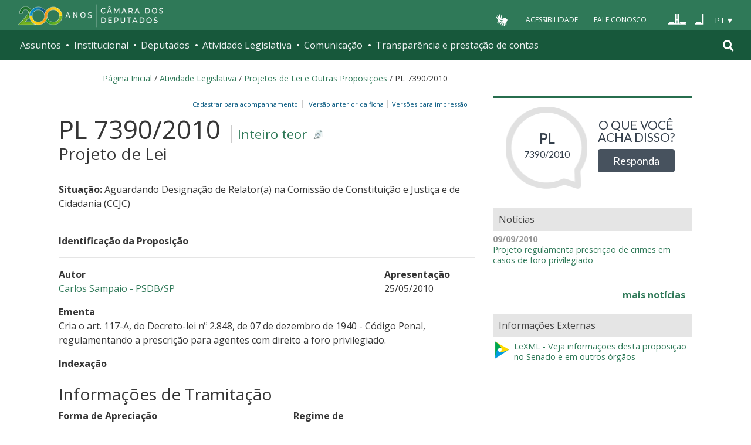

--- FILE ---
content_type: text/html;charset=utf-8
request_url: https://www.camara.leg.br/proposicoesWeb/fichadetramitacao?idProposicao=478544
body_size: 14874
content:

<!DOCTYPE html PUBLIC "-//W3C//DTD XHTML 1.0 Transitional//EN" "http://www.w3.org/TR/xhtml1/DTD/xhtml1-transitional.dtd">
<html xmlns="http://www.w3.org/1999/xhtml" lang="pt-br" xml:lang="pt-br">
<head>
    <meta http-equiv="Permissions-Policy" content="ch-ua=(), ch-ua-platform=(), ch-ua-mobile=()">
	<!-- head Portal -->
	
  <meta http-equiv="Content-Type" content="text/html charset=utf-8" />
  <meta http-equiv="X-UA-Compatible" content="IE=edge" />
  <meta name="apple-itunes-app" content="app-id=1049343067" />
  <meta name="google-play-app" content="app-id=br.leg.camara.infolegmovel" />
  <script>
    (function () {
      let initialized = false;
      let loading = false;
    
      function ensureBody(callback) {
        if (document.body) {
          callback();
        } else {
          setTimeout(() => ensureBody(callback), 50);
        }
      }
    
      function loadScript() {
        if (loading || window.VLibras) return;
        loading = true;
    
        ensureBody(() => {
          const s = document.createElement('script');
          s.src = 'https://vlibras.gov.br/app/vlibras-plugin.js';
          s.onload = initVLibras;
          document.body.appendChild(s);
        });
      }
    
      function initVLibras() {
        if (initialized || !window.VLibras) return;
    
        ensureBody(() => {
          if (!document.querySelector('[vw]')) {
            const container = document.createElement('div');
            container.innerHTML = `
              <div vw class="enabled">
                <div vw-access-button class="active"></div>
                <div vw-plugin-wrapper>
                  <div class="vw-plugin-top-wrapper"></div>
                </div>
              </div>
            `;
            document.body.appendChild(container);
          }
    
          new window.VLibras.Widget("https://vlibras.gov.br/app","https://vlibras.gov.br/config/camara.json"),$("body").append('<aside><div vw class="enabled"><div vw-access-button class="active"></div><div vw-plugin-wrapper><div class="vw-plugin-top-wrapper"></div></div></div></aside>');
          initialized = true;
    
          injectCSS();
          if (!window.location.pathname.includes('/comissoes')) {
            bindButton();
          }
        });
      }
    
      function injectCSS() {
        if (document.getElementById('vlibras-style')) return;
        const style = document.createElement('style');
        style.id = 'vlibras-style';
        style.innerHTML = `
          [vw-access-button] { display: none !important; }
          div[vw] { z-index: 999999 !important; }
        `;
        document.head.appendChild(style);
      }
    
      function bindButton() {
        const btn = document.getElementById('meu-botao-vlibras');
        if (!btn) {
          setTimeout(bindButton, 300);
          return;
        }
    
        btn.onclick = function (e) {
          e.preventDefault();
          const original = document.querySelector('[vw-access-button]');
          if (original) original.click();
        };
      }
    
      // OBSERVA MUTA&#199;&#213;ES DO DOM (ESSENCIAL NO PLONE)
      const observer = new MutationObserver(() => {
        if (!document.querySelector('[vw]') && !initialized) {
          loadScript();
        }
      });
    
      observer.observe(document.documentElement, {
        childList: true,
        subtree: true
      });
    
      window.addEventListener('load', loadScript);
    })();
    </script>
    
    
    
  <title>Portal da Câmara dos Deputados</title>
<style type="text/css">@import url(https://www.camara.leg.br/portal_css/camara_leg_viradadigital/member-cachekey-46bb2e0fc9968a457e63f356c0ff3900.css);</style><style type="text/css">@import url(https://www.camara.leg.br/portal_css/camara_leg_viradadigital/portlets-cachekey-8a45f49b338591ae0c9c8a91f261dc78.css);</style><style type="text/css" media="screen">@import url(https://www.camara.leg.br/portal_css/camara_leg_viradadigital/deprecated-cachekey-32595b622b36f2eee9478f07796d4f67.css);</style><style type="text/css" media="screen">@import url(https://www.camara.leg.br/portal_css/camara_leg_viradadigital/resourceplone.app.discussion.stylesheetsdiscussion-cachekey-5b23f388acd88bdb65020b51a5a278fb.css);</style><style type="text/css">@import url(https://www.camara.leg.br/portal_css/camara_leg_viradadigital/elements-cachekey-57e40a70bd8192a6f63782abff5c2748.css);</style><style type="text/css" media="all">@import url(https://www.camara.leg.br/portal_css/camara_leg_viradadigital/ploneCustom-cachekey-7fb44e17264e070fccf4e31d9f2ada1c.css);</style><link rel="stylesheet" type="text/css" href="https://www.camara.leg.br/portal_css/camara_leg_viradadigital/themecamara.leg.viradadigitalcsslibsbootstrap-datetimepicker.min-cachekey-ab2d257c1b49d2d194633e2ecb4564a2.css" /><link rel="stylesheet" type="text/css" href="https://www.camara.leg.br/tema/global/camara-custom.css" /><link rel="stylesheet" type="text/css" href="https://www.camara.leg.br/portal_css/camara_leg_viradadigital/++theme++camara.leg.viradadigital/css/all.min.css" /><link rel="apple-touch-icon" sizes="180x180" href="https://www.camara.leg.br/tema/apple-touch-icon.png" /><link rel="icon" type="image/png" sizes="32x32" href="https://www.camara.leg.br/tema/favicon-32x32.png" /><link rel="icon" type="image/png" sizes="16x16" href="https://www.camara.leg.br/tema/favicon-16x16.png" /><link rel="manifest" href="https://www.camara.leg.br/tema/site.webmanifest" /><link rel="mask-icon" href="https://www.camara.leg.br/tema/safari-pinned-tab.svg" color="#009e49" /><link rel="search" href="http://www2.camara.leg.br/busca-geral" title="Buscar neste site" /><script type="text/javascript" src="https://www.camara.leg.br/portal_javascripts/camara_leg_viradadigital/resourceplone.app.jquery-cachekey-bfd2f35142832a351a417f22cd0e41e6.js"></script><script type="text/javascript" src="https://www.camara.leg.br/portal_javascripts/camara_leg_viradadigital/styleswitcher-cachekey-6ceb62d443f3977fdad129bbbcda71eb.js"></script><script type="text/javascript" src="https://www.camara.leg.br/portal_javascripts/camara_leg_viradadigital/impressaoIframes-cachekey-917182b00c039fe063729ccdcdbd73e1.js"></script><script type="text/javascript" src="https://www.camara.leg.br/portal_javascripts/camara_leg_viradadigital/GoogleAnalyticsTracker.js"></script><script type="text/javascript" src="https://www.camara.leg.br/portal_javascripts/camara_leg_viradadigital/kss-bbb-cachekey-63c86ab7ac46f41c36a37def2b20fecf.js"></script><script type="text/javascript" src="https://www.camara.leg.br/portal_javascripts/camara_leg_viradadigital/inline_validation-cachekey-04e5a71e0bc7b7ade37fdf670e785f3f.js"></script><script type="text/javascript" src="https://www.camara.leg.br/portal_javascripts/camara_leg_viradadigital/themecamara.leg.viradadigitaljsbootstrap.min-cachekey-f4f1eaed6a353c0b872f9e4c5b7f8c59.js"></script><script type="text/javascript" src="https://www.camara.leg.br/portal_javascripts/camara_leg_viradadigital/themecamara.leg.viradadigitaljslibsmoment.min-cachekey-5d97f1b97a50d5400c0fdf59183498e6.js"></script><script type="text/javascript" src="https://www.camara.leg.br/portal_javascripts/camara_leg_viradadigital/themecamara.leg.viradadigitaljslibsmoment-pt-br-cachekey-33aeb0d421eca0ef068a18fd147afaf8.js"></script><script type="text/javascript" src="https://www.camara.leg.br/portal_javascripts/camara_leg_viradadigital/themecamara.leg.viradadigitaljslibsbootstrap-datetimepicker.min-cachekey-1b52d6a10f4ff94714d772f860ed59a8.js"></script><script type="text/javascript" src="https://www.camara.leg.br/portal_javascripts/camara_leg_viradadigital/themecamara.leg.viradadigitaljslibsjquery.maskedinput.min-cachekey-a79dfc5ae894b8e8c5ec5b4d2c7e8a76.js"></script><script type="text/javascript" src="https://www.camara.leg.br/portal_javascripts/camara_leg_viradadigital/themecamara.leg.viradadigitaljsacoes-tema-cachekey-852dffca6d9bf37fa29ff0ba9f4fc00e.js"></script><script type="text/javascript" src="https://www.camara.leg.br/portal_javascripts/camara_leg_viradadigital/themecamara.leg.viradadigitaljscorrecoes-bootstrap-tema-cachekey-cc90cf2e28f2d11572d731e3e34beae8.js"></script><script type="text/javascript" src="https://www.camara.leg.br/portal_javascripts/camara_leg_viradadigital/themecamara.leg.viradadigitalviradadigitalvendorjquery.mmenu.all-cachekey-387dbc95d9fb34c1d815a6dfcd9874b2.js"></script><script type="text/javascript" src="https://www.camara.leg.br/portal_javascripts/camara_leg_viradadigital/themecamara.leg.viradadigitalviradadigitaljsvd_correcoes-cachekey-8effdc32317b4c1547a2342ac5594dc7.js"></script><script type="text/javascript" src="https://www.camara.leg.br/portal_javascripts/camara_leg_viradadigital/themecamara.leg.viradadigitalviradadigitaljsmmenu-correcoes-cachekey-5a0ddede0b9325f0965b2183f5605c69.js"></script><script type="text/javascript" src="https://www.camara.leg.br/portal_javascripts/camara_leg_viradadigital/themecamara.leg.viradadigitalviradadigitaljsselecao-idioma-cachekey-7e802df5768de690cb8dde6c3b760e82.js"></script><meta content="Portal da Câmara dos Deputados" name="description" /><meta name="msapplication-TileColor" content="#00a300" /><meta name="msapplication-TileImage" content="https://www.camara.leg.br/tema/mstile-144x144.png" /><meta name="theme-color" content="#009e49" /><meta name="viewport" content="width=device-width, initial-scale=1, shrink-to-fit=no" /><link rel="canonical" href="" /><script type="text/javascript">
          $("link[rel='canonical']").attr("href", window.location.href);
        </script>
	<!-- fim do head Portal -->    

<link rel="stylesheet" type="text/css" href="css/impressaoFichaDeTramitacao.css" media="print" />
<link rel="stylesheet" type="text/css" href="css/pesquisaProposicoes.css" />
<script type="text/javascript" src="js/jquery.simpletip-1.3.1.pack.js"></script>
<script type="text/javascript" src="js/layoutFichaDeTramitacao.js"></script>
<link rel="stylesheet" type="text/css" href="css/customizacaoTooltip.css" />
<script type="text/javascript" src="js/customizacaoTooltip.js"></script>
<link rel="stylesheet" type="text/css" href="css/linkFichaVirada.css" />
<link rel="stylesheet" type="text/css" href="css/layoutFichaDeTramitacao20210326.1.css" />
</head>
<body>
	<div id="portal-top" class="diazo_layouts_topo">

		<div><header class="l-cabecalho-portal" role="banner" id="portal-header">
      <ul aria-label="Acesso direto" class="acesso-direto">
        <!-- Links para saltar diretamente para &#225;reas importantes da p&#225;gina accesskey 2 = conte&#250;do e 3 = navega&#231;&#227;o -->
        <li>
          <a class="acesso-direto__link" href="#main-content" accesskey="2">Ir ao conteúdo</a>
        </li>
        <li>
          <a class="acesso-direto__link" href="#main-nav" accesskey="3">Ir à navegação principal</a>
        </li>
      </ul>

      <!--[if lte IE 9]>
        <p class="browserupgrade">Voc&#234; est&#225; usando um navegador <strong>defasado</strong>. Por favor, <a href="https://browsehappy.com/">atualize seu navegador</a> para melhorar sua experi&#234;ncia e sua seguran&#231;a.</p>
        <![endif]-->

        <div class="nav-top">
            <div class="container nav-top--container">
              <a href="https://www2.camara.leg.br" class="logo-camara" accesskey="1"><span class="sr-only">Página inicial</span></a>
              
              <div class="nav-top__palacio">
        
              </div>
            
              <div class="nav-top__menu-superior">
                <ul aria-label="Ferramentas de apoio" class="links-apoio">
                  <li class="links-apoio__item links-apoio__item--vlibras">
                    <a id="meu-botao-vlibras" href="javascript:void(0);">
                        <span>
                            <img src="https://www.camara.leg.br/tema/assets/images/ico-vlibras-branco.png" alt="Ativar VLibras" width="28px" height="30px" />
                        </span>
                    </a>
                  </li>
                  <li class="links-apoio__item links-apoio__item--acessibilidade"><a href="https://www2.camara.leg.br/acessibilidade/recursos-de-acessibilidade" accesskey="0">Acessibilidade</a></li>
                  <li class="links-apoio__item links-apoio__item--faleconosco"><a href="https://www.camara.leg.br/fale-conosco" accesskey="9">Fale Conosco</a></li>
                </ul>
          
                <ul class="orgaos-parceiros" aria-label="Órgãos parceiros">
                  <li class="orgaos-parceiros__item orgaos-parceiros__item--congresso"><a href="http://www.congressonacional.leg.br"><span>Congresso</span></a></li>
                  <li class="orgaos-parceiros__item orgaos-parceiros__item--senado"><a href="http://www.senado.leg.br"><span>Senado</span></a></li>
                </ul>
          
                <div class="lista-idiomas">
                  <button class="botao-idioma-topo" data-toggle="dropdown" aria-haspopup="true" aria-expanded="false" data-offset="4,0">
                      <span class="botao-idioma-topo__sigla">PT</span>
                  </button>
              
                  <ul class="dropdown-menu dropdown-menu-right l-lista-idiomas" aria-label="Idioma">
                      <li class="l-lista-idiomas__item">
                          <a href="https://www2.camara.leg.br/english" class="idioma-topo">
                              <span class="idioma-topo__bandeira idioma-topo__bandeira--ingles" aria-hidden="true"></span>
                              <span class="idioma-topo__nome">English</span>
                              <span class="idioma-topo__sigla">EN</span>
                          </a>
                      </li>
                      <li class="l-lista-idiomas__item">
                          <a href="https://www2.camara.leg.br/espanol" class="idioma-topo">
                              <span class="idioma-topo__bandeira idioma-topo__bandeira--espanhol" aria-hidden="true"></span>
                              <span class="idioma-topo__nome">Español</span>
                              <span class="idioma-topo__sigla">ES</span>            
                          </a>
                      </li>
                  </ul>
                </div>
              </div>
            </div>
          </div>
      
      <div id="home-camara-menu">
    <nav class="menu-global navbar navbar-expand-lg" role="navigation" aria-label="Navegação principal" id="menuglobal">
      <div class="container menu-global--container">
      

        <a href="https://www.camara.leg.br" class="logo-camara" accesskey="1">
          <span class="sr-only">Página inicial</span>
        </a>

      
        
        <!-- icone menu -->
        <button class="menu-global--btnmenu navbar-toggler" type="button" data-toggle="collapse" data-target="#navbarportal" aria-controls="navbarportal" aria-expanded="false" aria-label="Toggle navigation">
          <span class="menu-global--icon"></span>
        </button>

        <!-- icone busca -->
        <button class="menu-global--btnsearch" type="button" data-toggle="collapse" data-target="#buscaportal" aria-controls="buscaportal" aria-expanded="false" aria-label="Toggle navigation">
          <span class="fa fa-search"></span>
        </button>

        <div class="navbar-collapse hidden-sm hidden-md hidden-xs" id="navbarportal">
          <ul title="Navegação Principal" id="main-nav" class="navbar-nav">
            
              
                <li class="nav-item dropdown">
                  <a href="#" data-toggle="dropdown" aria-haspopup="true" aria-expanded="false" class="menu-global__item-temas nav-link dropdown-toggle" id="temas">Assuntos</a>

                  
                    <ul class="dropdown-menu" aria-labelledby="temas">
                      <li class="dropdown-item">
                        <a href="https://www.camara.leg.br/assuntos/agropecuaria">Agropecuária</a>
                      </li>
                      <li class="dropdown-item">
                        <a href="https://www.camara.leg.br/assuntos/cidades-e-transportes">Cidades e transportes</a>
                      </li>
                      <li class="dropdown-item">
                        <a href="https://www.camara.leg.br/assuntos/ciencia-tecnologia-e-comunicacoes">Ciência, tecnologia e comunicações</a>
                      </li>
                      <li class="dropdown-item">
                        <a href="https://www.camara.leg.br/assuntos/consumidor">Consumidor</a>
                      </li>
                      <li class="dropdown-item">
                        <a href="https://www.camara.leg.br/assuntos/direitos-humanos">Direitos humanos</a>
                      </li>
                      <li class="dropdown-item">
                        <a href="https://www.camara.leg.br/assuntos/economia">Economia</a>
                      </li>
                      <li class="dropdown-item">
                        <a href="https://www.camara.leg.br/assuntos/educacao-cultura-e-esportes">Educação, cultura e esportes</a>
                      </li>
                      <li class="dropdown-item">
                        <a href="https://www.camara.leg.br/assuntos/meio-ambiente-e-energia">Meio ambiente e energia</a>
                      </li>
                      <li class="dropdown-item">
                        <a href="https://www.camara.leg.br/assuntos/politica-e-administracao-publica">Política e administração pública</a>
                      </li>
                      <li class="dropdown-item">
                        <a href="https://www.camara.leg.br/assuntos/relacoes-exteriores">Relações exteriores</a>
                      </li>
                      <li class="dropdown-item">
                        <a href="https://www.camara.leg.br/assuntos/saude">Saúde</a>
                      </li>
                      <li class="dropdown-item">
                        <a href="https://www.camara.leg.br/assuntos/seguranca">Segurança</a>
                      </li>
                      <li class="dropdown-item">
                        <a href="https://www.camara.leg.br/assuntos/trabalho-previdencia-e-assistencia">Trabalho, previdência e assistência</a>
                      </li>
                    </ul>
                  
                </li>
              
            
            
              
                <li class="nav-item dropdown">
                  <a href="#" data-toggle="dropdown" aria-haspopup="true" aria-expanded="false" class="menu-global__item-institucional nav-link dropdown-toggle" id="institucional">Institucional</a>

                  
                    <ul class="dropdown-menu" aria-labelledby="institucional">
                      <li class="dropdown-item">
                        <a href="https://www.camara.leg.br/agenda">Agenda</a>
                      </li>
                      <li class="dropdown-item">
                        <a href="https://www2.camara.leg.br/transparencia/servicos-ao-cidadao">Serviços</a>
                      </li>
                      <li class="dropdown-item">
                        <a href="https://www2.camara.leg.br/a-camara/estruturaadm/mesa/presidencia">Presidência</a>
                      </li>
                      <li class="dropdown-item">
                        <a href="https://www.camara.leg.br/biblioteca-e-publicacoes/">Biblioteca e publicações</a>
                      </li>
                      <li class="dropdown-item">
                        <a href="https://www.camara.leg.br/escola-da-camara/">Escola da Câmara</a>
                      </li>
                      <li class="dropdown-item">
                        <a href="https://www.camara.leg.br/papel-e-estrutura/">Papel e estrutura</a>
                      </li>
                      <li class="dropdown-item">
                        <a href="https://www.camara.leg.br/historia-e-arquivo/">História e arquivo</a>
                      </li>
                      <li class="dropdown-item">
                        <a href="https://www2.camara.leg.br/a-camara/visiteacamara">Visite</a>
                      </li>
                    </ul>
                  
                </li>
              
            
            
              
                <li class="nav-item dropdown">
                  <a href="#" data-toggle="dropdown" aria-haspopup="true" aria-expanded="false" class="menu-global__item-deputados nav-link dropdown-toggle" id="deputados">Deputados</a>

                  
                    <ul class="dropdown-menu" aria-labelledby="deputados">
                      <li class="dropdown-item">
                        <a href="https://www.camara.leg.br/deputados/quem-sao">Quem são</a>
                      </li>
                      <li class="dropdown-item">
                        <a href="https://www.camara.leg.br/deputados/liderancas-e-bancadas-partidarias">Lideranças e bancadas</a>
                      </li>
                      <li class="dropdown-item">
                        <a href="https://www2.camara.leg.br/deputados/frentes-e-grupos-parlamentares">Frentes e grupos parlamentares</a>
                      </li>
                    </ul>
                  
                </li>
              
            
            
              
                <li class="nav-item dropdown">
                  <a href="#" data-toggle="dropdown" aria-haspopup="true" aria-expanded="false" class="menu-global__item-atvlegislativa nav-link dropdown-toggle" id="atvlegislativa">Atividade Legislativa</a>

                  
                    <ul class="dropdown-menu" aria-labelledby="atvlegislativa">
                      <li class="dropdown-item">
                        <a href="https://www.camara.leg.br/busca-portal/proposicoes/pesquisa-simplificada">Propostas legislativas</a>
                      </li>
                      <li class="dropdown-item">
                        <a href="https://www.camara.leg.br/plenario">Plenário</a>
                      </li>
                      <li class="dropdown-item">
                        <a href="https://www.camara.leg.br/comissoes">Comissões</a>
                      </li>
                      <li class="dropdown-item">
                        <a href="https://www.camara.leg.br/sessoesereunioes">Sessões e reuniões</a>
                      </li>
                      <li class="dropdown-item">
                        <a href="https://www2.camara.leg.br/atividade-legislativa/estudos-e-notas-tecnicas">Estudos legislativos</a>
                      </li>
                      <li class="dropdown-item">
                        <a href="https://www2.camara.leg.br/atividade-legislativa/orcamento-da-uniao">Orçamento da União</a>
                      </li>
                      <li class="dropdown-item">
                        <a href="https://www.camara.leg.br/legislacao">Legislação</a>
                      </li>
                      <li class="dropdown-item">
                        <a href="https://www.camara.leg.br/entenda-o-processo-legislativo/">Entenda o processo legislativo</a>
                      </li>
                      <li class="dropdown-item">
                        <a href="https://www2.camara.leg.br/atividade-legislativa/participe">Participe</a>
                      </li>
                    </ul>
                  
                </li>
              
            
            
              
                <li class="nav-item dropdown">
                  <a href="#" data-toggle="dropdown" aria-haspopup="true" aria-expanded="false" class="menu-global__item-comunicacao nav-link dropdown-toggle" id="comunicacao">Comunicação</a>

                  
                    <ul class="dropdown-menu" aria-labelledby="comunicacao">
                      <li class="dropdown-item">
                        <a href="https://www.camara.leg.br/noticias">Agência Câmara de Notícias</a>
                      </li>
                      <li class="dropdown-item">
                        <a href="https://www.camara.leg.br/radio">Rádio Câmara</a>
                      </li>
                      <li class="dropdown-item">
                        <a href="https://www.camara.leg.br/tv">TV Câmara</a>
                      </li>
                      <li class="dropdown-item">
                        <a href="https://www.camara.leg.br/banco-imagens">Banco de Imagens</a>
                      </li>
                      <li class="dropdown-item">
                        <a href="https://www.camara.leg.br/assessoria-de-imprensa">Assessoria de Imprensa</a>
                      </li>
                      <li class="dropdown-item">
                        <a href="https://www.camara.leg.br/comprove">Comprove uma notícia</a>
                      </li>
                    </ul>
                  
                </li>
              
            
            
              
                <li class="nav-item dropdown">
                  <a href="#" data-toggle="dropdown" aria-haspopup="true" aria-expanded="false" class="menu-global__item-transprestcontas nav-link dropdown-toggle" id="transprestcontas">Transparência e prestação de contas</a>

                  
                    <ul class="dropdown-menu" aria-labelledby="transprestcontas">
                      <li class="dropdown-item">
                        <a href="https://www.camara.leg.br/transparencia/">Transparência</a>
                      </li>
                      <li class="dropdown-item">
                        <a href="https://www2.camara.leg.br/transparencia/prestacao-de-contas">Prestação de contas</a>
                      </li>
                      <li class="dropdown-item">
                        <a href="https://dadosabertos.camara.leg.br/">Dados abertos</a>
                      </li>
                    </ul>
                  
                </li>
              
            
          </ul>
          <div class="outras-opcoes-menu-usuario hidden-md hidden-lg">
            <ul aria-label="Ferramentas de apoio" class="links-apoio links-apoio--menu-mobile">
              <li class="links-apoio__item links-apoio__item--acessibilidade">
                <a href="https://www2.camara.leg.br/acessibilidade/recursos-de-acessibilidade" accesskey="0">Acessibilidade</a>
              </li>
              <li class="links-apoio__item links-apoio__item--faleconosco">
                <a href="https://www.camara.leg.br/fale-conosco" accesskey="9">Fale Conosco</a>
              </li>
            </ul>
          </div>
          <div class="lista-idiomas hidden-md hidden-lg">
            <button id="botao-idioma-topo" class="botao-idioma-topo" data-toggle="dropdown" aria-haspopup="true" aria-expanded="false" data-offset="4,0">
                <span class="botao-idioma-topo__sigla">PT</span>
            </button>
        
            <ul class="dropdown-menu-right l-lista-idiomas " aria-label="Idioma">
                <li class="l-lista-idiomas__item">
                    <a href="https://www2.camara.leg.br/english" class="idioma-topo">
                        <span class="idioma-topo__bandeira idioma-topo__bandeira--ingles" aria-hidden="true"></span>
                        <span class="idioma-topo__nome">English</span>
                        <span class="idioma-topo__sigla">EN</span>
                    </a>
                </li>
                <li class="l-lista-idiomas__item">
                    <a href="https://www2.camara.leg.br/espanol" class="idioma-topo">
                        <span class="idioma-topo__bandeira idioma-topo__bandeira--espanhol" aria-hidden="true"></span>
                        <span class="idioma-topo__nome">Español</span>
                        <span class="idioma-topo__sigla">ES</span>            
                    </a>
                </li>
            </ul>
        </div>
        </div>


        <div class="collapse box-search" id="buscaportal">
          <form role="search" accesskey="4" class="box-search__busca form-inline" action="https://www.camara.leg.br/busca-geral">
            <label for="termo" class="sr-only box-search__label">Pesquise no Portal da Câmara</label>
            <input class="form-control box-search__campo" type="search" name="termo" id="termo" placeholder="Buscar" aria-label="Search" />
          </form>
        </div>
      </div>
    </nav>
  </div>
    </header></div>
		
				
		<div class="container breadcrumbs-marcacao">
			<div id="portal-breadcrumbs">
			
		<div id="portal-breadcrumbs">
			<span id="breadcrumbs-home">
				<a href="http://www2.camara.leg.br">P&aacute;gina Inicial</a>
				<span class="breadcrumbSeparator"> / </span>
			</span>
			
			<span dir="ltr">
				<a href="http://www2.camara.leg.br/atividade-legislativa">Atividade Legislativa</a> 
				<span class="breadcrumbSeparator"> / </span>
				
			</span><span dir="ltr">
				<a href="https://www.camara.leg.br/busca-portal/proposicoes/pesquisa-simplificada">Projetos de Lei e Outras Proposições</a> 
				<span class="breadcrumbSeparator"> / </span>
				
			</span><span dir="ltr">
				 
				
				<span>PL 7390/2010</span>
			</span>
		</div>
	
			
			</div>  
            <div class="row">
                <div id="menu-secoes-internas" class="col-md-12 menu-secoes-internas">
                    <div id="portal-mainsection">
                        <h2 id="areaTituloMenu"><a href="fichadetramitacao?idProposicao=478544">PL 7390/2010</a></h2>
                    </div>
                </div>
            </div>
        </div>
	</div>
	<div id="marcacao-conteudo-portal" class="conteudo-portal container nopadding-right nopadding-left">
		<div class="coluna-centro col-md-12">
			<div id="content">
				

        
				<!-- InstanceBeginEditable name="Document Content" -->
				<!-- INICIO CORPO -->

				<div id="portal-column-content" class="col-md-8">
					<div id="portal-content-wrapper">
						<div id="region-content" class="documentContent">
							<a name="documentContent"></a>

							<div id="content">
								

									
									

										<div class="rightPositioned naoVisivelNaImpressao tiposDeImpressao dropDownTrigger">
											<a class="itemPai rightIconified iconSetinha">&nbsp;&nbsp;Vers&otilde;es
												para impress&atilde;o</a>
											<ul class="dropDown visualNoMarker">
												<li><a title="Impress&atilde;o reduzida" href="prop_imp;jsessionid=node01r4h9hqpt2xk85apj2cm0ctzq5066103.node0?idProposicao=478544&amp;ord=1&amp;tp=reduzida">Impress&atilde;o
														reduzida</a></li>
												<li><a title="Impress&atilde;o completa" href="prop_imp;jsessionid=node01r4h9hqpt2xk85apj2cm0ctzq5066103.node0?idProposicao=478544&amp;ord=1&amp;tp=completa">Impress&atilde;o
														completa</a></li>
												<li><a title="Impress&atilde;o personalizada" href="prop_visual_impress;jsessionid=node01r4h9hqpt2xk85apj2cm0ctzq5066103.node0?idProposicao=478544&amp;ord=1">Impress&atilde;o
														personalizada</a></li>

											</ul>
										</div>
										<div>
											<span id="subSecaoNomeFuncoesImpressao">
												<span id="barraFuncoesTopo" class="rightPositioned naoVisivelNaImpressao">
													<a class="comBordaLateralDireita" href="http://www2.camara.leg.br/transparencia/sispush/inscricaoServicoSispush?idServico=3&texParametroInscricao=478544&desParametroInscricao=PL 7390/2010">Cadastrar para
														acompanhamento&nbsp;&nbsp;</a>
													<a class="comBordaLateralDireita" href="/sileg/Prop_Detalhe.asp?id=478544&amp;st=1">
														&nbsp;&nbsp;Vers&atilde;o anterior da ficha&nbsp;&nbsp;</a>
												</span>
											</span>
										</div>
									
									<div class="clearedBox"></div>
									<h3 class="inteiroTeor">
										<span class="nomeProposicao">PL 7390/2010</span> <span class="naoVisivelNaImpressao"><a href="https://www.camara.leg.br/proposicoesWeb/prop_mostrarintegra?codteor=773008&filename=PL 7390/2010" onclick="" onkeypress="" title="Clique para obter o inteiro teor ou a &iacute;ntegra" class="rightIconified iconDetalhe linkDownloadTeor">
												Inteiro teor
											</a></span> <br /> <span class="tipoProposicao">Projeto de Lei</span>
									</h3>

									<br />
									<div id="subSecaoSituacaoOrigemAcessoria">
										<p>
											<strong>Situa&ccedil;&atilde;o: </strong>
											<span>Aguardando Designação de Relator(a) na Comissão de Constituição e Justiça e de Cidadania (CCJC)</span>
										</p>
										
										
									</div>

									<br />

									<strong> <span>Identifica&ccedil;&atilde;o da
											Proposi&ccedil;&atilde;o</span> 
										<hr>
										</hr>
									</strong>

									<div id="identificacaoProposicao">
										<div>
											<div class="row">
												<div class="col-md-9">
													<p id="colunaPrimeiroAutor">
														<strong>Autor</strong><br />
														
															<a href="/deputados/74262">
																Carlos Sampaio - PSDB/SP
															</a>
															
														
														
													</p>
												</div>

												<div class="col-md-3">
													<p>
														<strong>Apresenta&ccedil;&atilde;o</strong><br />
														25/05/2010
													</p>
												</div>
											</div>
										</div>


										<p>
											<strong>Ementa</strong><br /> <span class="textoJustificado">Cria o art. 117-A, do Decreto-lei nº 2.848, de 07 de dezembro de 1940 - Código Penal, regulamentando a prescrição para agentes com direito a foro privilegiado.</span>
										</p>
										

										

										<div class="naoVisivelNaImpressao">
											<a id="linkIndexacao" class="iconSecaoFechada"><span><strong>Indexa&ccedil;&atilde;o</strong></span></a>
											<br />

											<div class="textoJustificado" id="textoIndexacao" style="display: none;">Alteração, Código Penal, critérios, suspensão, prazo prescricional, processo penal, agente público, perda, foro privilegiado.</div>
										</div>

									</div>
									<br />

									<h3 class="headSessao-1">
										<a class="iconSecaoAberta"><span>Informa&ccedil;&otilde;es
												de Tramita&ccedil;&atilde;o</span></a>
									</h3>

									<div id="informacoesDeTramitacao">
										<div class="row">
											<div>
												<div class="col-md-8">
													<p>
														<strong>Forma de Aprecia&ccedil;&atilde;o</strong><br />
														Proposição Sujeita à Apreciação do Plenário
													</p>
												</div>

												<div class="col-md-4">
													<p>
														<strong>Regime de Tramita&ccedil;&atilde;o</strong><br />
														Ordinário (Art. 151, III, RICD)
													</p>
												</div>
											</div>
										</div>

										<br />

										

											<p>
												<strong>Despacho atual:</strong>
											</p>

											<table border="0" width="100%"
												summary="&Uacute;ltimo despacho da proposi&ccedil;&atilde;o"
												class="table table-bordered table-striped">
												<tbody>
													<tr>
														<th width="10%" scope="col">Data</th>
														<th width="90%" scope="col">Despacho</th>
													</tr>
												</tbody>
												<tbody class="coresAlternadas">

													<tr class="even">
														<td>09/06/2010</td>
														<td class="textoJustificado"><span>À Comissão de <br/>Constituição e Justiça e de Cidadania (Mérito e Art. 54, RICD)<br/>Proposição Sujeita à Apreciação do Plenário<br/>Regime de Tramitação: Ordinária</span> <a href="https://www.camara.leg.br/proposicoesWeb/prop_mostrarintegra?codteor=777703&filename=Ultimo Despacho - PL 7390/2010" onclick="" onkeypress="" title="Clique para obter a &iacute;ntegra do &uacute;ltimo despacho" class="rightIconified iconDetalhe linkDownloadTeor">Inteiro
																teor</a></td>
													</tr>
												</tbody>
											</table>
											


										

										
									</div>

									

									

										<h3 class="headSessao-1">
											<a id="lnkSecaoApensados" class="iconSecaoAberta"
												name="lnkSecaoApensados"><span>Apensados</span></a>
										</h3>

										<div id="apensados">

											<p>
												<strong>Apensados  ao 
													PL 7390/2010
													( 2
													)
												</strong>
											</p>
											
												<div id="divResumoApensados">
													<ul class="ulResumoApensados" id="id1">

														<li style="display: inline;" class="">
															 <a class="lnkApensado mostrarToolTip resumoApensadoNegrito" href="?idProposicao=2196816"><span
																	style="white-space: nowrap;"><span class="">PL 2044/2019</span>
																	<span class="resumoApensadoNegrito">(1)</span></span></a>

															<div class="tooltip" style="display: none;">
																<div>
																	<p>
																		<strong>PL 2044/2019</strong>
																	</p>

																	<p>
																		<strong>Autor:</strong>&nbsp;
																		Renata Abreu
																	</p>
																	<p>
																		<strong>Ementa:</strong>&nbsp;
																		Estabelece prazo prescricional em dobro para réus de ação penal que detenham foro especial por prerrogativa de cargo ou função. 
																	</p>
																	
																		<p>
																			<strong>Explica&ccedil;&atilde;o da
																				Ementa:</strong>&nbsp;
																			Altera o Decreto-lei nº 2.848 de 1940.
																		</p>
																	
																</div>
															</div>

														</li><li style="display: inline;" class="">
															
																<span class="resumoApensadoNegrito">,</span>&nbsp;
															 <a class="lnkApensado mostrarToolTip resumoApensadoNormal" href="?idProposicao=2353626"><span
																	style="white-space: nowrap;"><span class="">PL 1438/2023</span>
																	</span></a>

															<div class="tooltip" style="display: none;">
																<div>
																	<p>
																		<strong>PL 1438/2023</strong>
																	</p>

																	<p>
																		<strong>Autor:</strong>&nbsp;
																		Kim Kataguiri
																	</p>
																	<p>
																		<strong>Ementa:</strong>&nbsp;
																		Esta Lei estabelece a suspensão do prazo prescricional em relação às infrações penais comuns cometidas pelo Presidente da República que não guardem qualquer conexão com o exercício do cargo.
																	</p>
																	
																</div>
															</div>

														</li>
														

														
													</ul>
												</div>
											
										</div>
										<br />
									

									<div>
										<a class="" id="lnkArvoreDeApensados" href="prop_arvore_tramitacoes;jsessionid=node01r4h9hqpt2xk85apj2cm0ctzq5066103.node0?idProposicao=478544">&Aacute;rvore
											de apensados e outros documentos da mat&eacute;ria</a>
									</div>

									
										<h3 id="secaoDocumentosEAnexosReferenciados" class="headSessao-1">
											<a class="iconSecaoAberta"><span>Documentos
													Anexos e Referenciados</span></a>
										</h3>

										<div id="documentosEanexos">
											<div>
												<div class="row">
													<div class="col-md-4">
														<ul>
															<li>
																<a onclick="" onkeypress="" href="https://www.camara.leg.br/proposicoesWeb/prop_mostrarintegra?codteor=2274210&amp;filename=Avulso PL 7390/2010">Avulsos</a>
																	
															</li><li>
																<span onkeypress="">Destaques</span>
																	 ( 0 )
															</li><li>
																<span onkeypress="">Emendas ao Projeto</span>
																	 ( 0 )
															</li><li>
																<span onkeypress="">Emendas ao Substitutivo</span>
																	 ( 0 )
															</li><li>
																<a onclick="" onkeypress="" href="https://www.camara.leg.br/proposicoesWeb/prop_depachos?idProposicao=478544">Histórico de Despachos</a>
																	 ( 1 )
															</li>
														</ul>
													</div><div class="col-md-4">
														<ul>
															<li>
																<a onclick="" onkeypress="" href="https://www.camara.leg.br/proposicoesWeb/prop_mostrarintegra?codteor=773272&amp;filename=LegislacaoCitada PL 7390/2010">Legislação citada</a>
																	
															</li><li>
																<span onkeypress="">Histórico de Pareceres, Substitutivos e Votos</span>
																	 ( 0 )
															</li><li>
																<span onkeypress="">Recursos</span>
																	 ( 0 )
															</li><li>
																<span onkeypress="">Redação Final</span>
																	
															</li>
														</ul>
													</div><div class="col-md-4">
														<ul>
															<li>
																<a onclick="" onkeypress="" href="https://www.camara.leg.br/proposicoesWeb/prop_requerimentos?idProposicao=478544">Mensagens, Ofícios e Requerimentos</a>
																	 ( 3 )
															</li><li>
																<span onkeypress="">Relatório de conferência de assinaturas</span>
																	
															</li><li>
																<span onkeypress="">Dossiê digitalizado</span>
																	
															</li>
														</ul>
													</div>
												</div>
											</div>
										</div>
									
									

									

									

									<h3 id="separadorOculto">
										<span>&nbsp;&nbsp;&nbsp;&nbsp;&nbsp;&nbsp;&nbsp;&nbsp;</span><br />
									</h3>
									

										<h3 class="headSessao-1">
											<a class="iconSecaoAberta"><span>Pareceres
													Aprovados ou Pendentes de Aprova&ccedil;&atilde;o</span></a>
										</h3>

										<div id="pareceresValidos">
											<table border="0" width="100%"
												summary="Lista das pr&amp;aocute;ximas reuni&otilde;es de comiss&atilde;o"
												class="table table-bordered table-striped">
												<tbody>
													<tr>
														<th width="27%" scope="col">Comiss&atilde;o</th>
														<th scope="col">Parecer</th>
													</tr>
												</tbody>
												<tbody class="coresAlternadas">
													<tr class="even">
														<td class="textoJustificado">
															<span class="linkNoDecoration">
																<strong>
																	Comissão de Constituição e Justiça e de Cidadania
																</strong>
																</span>
																</td>
																<td class="textoJustificado">
																	
															</td>
													</tr>


													

												</tbody>
											</table>
										</div>

									

									

										
											<form action="/sileg/CadastraMarcadas.asp" method="post" name="frmListaProp" id="frmListaProp" target="_top"
												class="formCamara">
												<input type="hidden" id="ModuloChamador" value="fichadetramitacao?idProposicao=478544" name="ModuloChamador"/> <input type="hidden" id="chkListaProp" value="478544;PL-7390/2010" name="chkListaProp"/>

											</form>
										




										<div id="tramitacoes">
											<h3>
												<a class="iconSecaoAberta" name="lnkSecaoTramitacao">
													<span>Tramita&ccedil;&atilde;o</span></a>
												<a class="rightPositioned naoVisivelNaImpressao" id="lnkCadastrarSispush1" href="http://www2.camara.leg.br/transparencia/sispush/inscricaoServicoSispush?idServico=3&texParametroInscricao=478544&desParametroInscricao=PL 7390/2010">Cadastrar para acompanhamento</a>
												<hr>
												</hr>

											</h3>

											<div>
												<p>
													<em>Obs.: o andamento da proposi&ccedil;&atilde;o fora
														desta Casa Legislativa n&atilde;o &eacute; tratado pelo
														sistema, devendo ser consultado nos &oacute;rg&atilde;os
														respectivos.</em>
												</p>
											</div>
											<table border="0" width="100%"
												summary="Lista das tramita&ccedil;&otilde;es da proposi&ccedil;&atilde;o"
												class="table table-bordered table-striped">
												<thead>
													<tr>
														<th scope="col">Data</th>
														<th scope="col">Andamento</th>
													</tr>
												</thead>
												<tbody id="id2">

													<tr class="even">
														<td>25/05/2010</td>
														<td class="textoJustificado">
															<p class="paragrafoTabelaTramitacoes">
																<span class="linkNoDecoration">
																	<strong>
																		Plenário ( PLEN )
																	</strong>
																	</span>
																	
																		</p>
																		<ul class="ulTabelaTramitacoes">
																	<li class="liTabelaTramitacoes">
																		Apresentação do Projeto de Lei n. 7390/2010, pelo Deputado Carlos Sampaio (PSDB-SP), que: &quot;Cria o art. 117-A, do Decreto-lei nº 2.848, de 07 de dezembro de 1940 - Código Penal, regulamentando a prescrição para agentes com direito a foro privilegiado&quot;.
																		<a class="rightIconified iconDetalhe linkDownloadTeor" href="https://www.camara.leg.br/proposicoesWeb/prop_mostrarintegra?codteor=773008&filename=Tramitacao-PL 7390/2010" onclick="" onkeypress="" title="Clique para obter a &iacute;ntegra da tramita&ccedil;&atilde;o">
																			Inteiro teor
																		</a>
																		
																		
														               
																	</li>
																	
																		</ul>
															
															</td>
													</tr><tr class="odd">
														<td>09/06/2010</td>
														<td class="textoJustificado">
															<p class="paragrafoTabelaTramitacoes">
																<span class="linkNoDecoration">
																	<strong>
																		Mesa Diretora ( MESA )
																	</strong>
																	</span>
																	
																		</p>
																		<ul class="ulTabelaTramitacoes">
																	<li class="liTabelaTramitacoes">
																		À Comissão de <br/>Constituição e Justiça e de Cidadania (Mérito e Art. 54, RICD)<br/>Proposição Sujeita à Apreciação do Plenário<br/>Regime de Tramitação: Ordinária
																		<a class="rightIconified iconDetalhe linkDownloadTeor" href="https://www.camara.leg.br/proposicoesWeb/prop_mostrarintegra?codteor=777703&filename=Tramitacao-PL 7390/2010" onclick="" onkeypress="" title="Clique para obter a &iacute;ntegra da tramita&ccedil;&atilde;o">
																			Inteiro teor
																		</a>
																		
																		
														               
																	</li>
																	
																		</ul>
															
															</td>
													</tr><tr class="even">
														<td>10/06/2010</td>
														<td class="textoJustificado">
															<p class="paragrafoTabelaTramitacoes">
																<span class="linkNoDecoration">
																	<strong>
																		COORDENAÇÃO DE COMISSÕES PERMANENTES ( CCP )
																	</strong>
																	</span>
																	
																		</p>
																		<ul class="ulTabelaTramitacoes">
																	<li class="liTabelaTramitacoes">
																		Encaminhada à publicação. Publicação Inicial no DCD de 11/06/10 PÁG 27661 COL 01.
																		<a class="rightIconified iconDetalhe linkDownloadTeor" href="https://www.camara.leg.br/proposicoesWeb/prop_mostrarintegra?codteor=819404&filename=Tramitacao-PL 7390/2010" onclick="" onkeypress="" title="Clique para obter a &iacute;ntegra da tramita&ccedil;&atilde;o">
																			Inteiro teor
																		</a>
																		
																		
														               
																	</li>
																	
																		</ul>
															
															</td>
													</tr><tr class="odd">
														<td>11/06/2010</td>
														<td class="textoJustificado">
															<p class="paragrafoTabelaTramitacoes">
																<span class="linkNoDecoration">
																	<strong>
																		Comissão de Constituição e Justiça e de Cidadania ( CCJC )
																	</strong>
																	</span>
																	
																		</p>
																		<ul class="ulTabelaTramitacoes">
																	<li class="liTabelaTramitacoes">
																		Recebimento pela CCJC.
																		
																		
																		
														               
																	</li>
																	
																		</ul>
															
															</td>
													</tr><tr class="even">
														<td>30/06/2010</td>
														<td class="textoJustificado">
															<p class="paragrafoTabelaTramitacoes">
																<span class="linkNoDecoration">
																	<strong>
																		Comissão de Constituição e Justiça e de Cidadania ( CCJC )
																	</strong>
																	</span>
																	
																		</p>
																		<ul class="ulTabelaTramitacoes">
																	<li class="liTabelaTramitacoes">
																		Designado Relator, Dep. Sandro Mabel (PR-GO)
																		
																		
																		
														               
																	</li>
																	
																		</ul>
															
															</td>
													</tr><tr class="odd">
														<td>31/01/2011</td>
														<td class="textoJustificado">
															<p class="paragrafoTabelaTramitacoes">
																<span class="linkNoDecoration">
																	<strong>
																		Mesa Diretora ( MESA )
																	</strong>
																	</span>
																	
																		</p>
																		<ul class="ulTabelaTramitacoes">
																	<li class="liTabelaTramitacoes">
																		Arquivado nos termos do Artigo 105 do Regimento Interno da Câmara dos Deputados. Publicação no DCD do dia 01/02/2011 - Suplemento ao nº 14.
																		<a class="rightIconified iconDetalhe linkDownloadTeor" href="https://www.camara.leg.br/proposicoesWeb/prop_mostrarintegra?codteor=850547&filename=Tramitacao-PL 7390/2010" onclick="" onkeypress="" title="Clique para obter a &iacute;ntegra da tramita&ccedil;&atilde;o">
																			Inteiro teor
																		</a>
																		
																		
														               
																	</li>
																	
																		</ul>
															
															</td>
													</tr><tr class="even">
														<td>08/02/2011</td>
														<td class="textoJustificado">
															<p class="paragrafoTabelaTramitacoes">
																<span class="linkNoDecoration">
																	<strong>
																		Mesa Diretora ( MESA )
																	</strong>
																	</span>
																	
																		</p>
																		<ul class="ulTabelaTramitacoes">
																	<li class="liTabelaTramitacoes">
																		Apresentação do REQ 215/2011, pelo Dep. Carlos Sampaio, que solicita o desarquivamento de proposição.
																		<a class="rightIconified iconDetalhe linkDownloadTeor" href="https://www.camara.leg.br/proposicoesWeb/prop_mostrarintegra?codteor=838209&filename=Tramitacao-PL 7390/2010" onclick="" onkeypress="" title="Clique para obter a &iacute;ntegra da tramita&ccedil;&atilde;o">
																			Inteiro teor
																		</a>
																		
																		
														               
																	</li>
																	
																		</ul>
															
															</td>
													</tr><tr class="odd">
														<td>16/02/2011</td>
														<td class="textoJustificado">
															<p class="paragrafoTabelaTramitacoes">
																<span class="linkNoDecoration">
																	<strong>
																		Mesa Diretora ( MESA )
																	</strong>
																	</span>
																	
																		</p>
																		<ul class="ulTabelaTramitacoes">
																	<li class="liTabelaTramitacoes">
																		Desarquivado nos termos do Artigo 105 do RICD, em conformidade com o despacho exarado no REQ-215/2011.
																		<a class="rightIconified iconDetalhe linkDownloadTeor" href="https://www.camara.leg.br/proposicoesWeb/prop_mostrarintegra?codteor=840197&filename=Tramitacao-PL 7390/2010" onclick="" onkeypress="" title="Clique para obter a &iacute;ntegra da tramita&ccedil;&atilde;o">
																			Inteiro teor
																		</a>
																		
																		
														               
																	</li>
																	
																		</ul>
															
															</td>
													</tr><tr class="even">
														<td>25/11/2014</td>
														<td class="textoJustificado">
															<p class="paragrafoTabelaTramitacoes">
																<span class="linkNoDecoration">
																	<strong>
																		Comissão de Constituição e Justiça e de Cidadania ( CCJC )
																	</strong>
																	</span>
																	
																		</p>
																		<ul class="ulTabelaTramitacoes">
																	<li class="liTabelaTramitacoes">
																		Devolvida sem Manifestação.
																		
																		
																		
														               
																	</li>
																	
																		</ul>
															
															</td>
													</tr><tr class="odd">
														<td>02/12/2014</td>
														<td class="textoJustificado">
															<p class="paragrafoTabelaTramitacoes">
																<span class="linkNoDecoration">
																	<strong>
																		Comissão de Constituição e Justiça e de Cidadania ( CCJC )
																	</strong>
																	</span>
																	
																		</p>
																		<ul class="ulTabelaTramitacoes">
																	<li class="liTabelaTramitacoes">
																		Designado Relator, Dep. Arthur Oliveira Maia (SD-BA)
																		
																		
																		
														               
																	</li>
																	
																		</ul>
															
															</td>
													</tr><tr class="even">
														<td>31/01/2015</td>
														<td class="textoJustificado">
															<p class="paragrafoTabelaTramitacoes">
																<span class="linkNoDecoration">
																	<strong>
																		Mesa Diretora ( MESA )
																	</strong>
																	</span>
																	
																		</p>
																		<ul class="ulTabelaTramitacoes">
																	<li class="liTabelaTramitacoes">
																		Arquivado nos termos do Artigo 105 do Regimento Interno da Câmara dos Deputados.
																		
																		
																		
														               
																	</li>
																	
																		</ul>
															
															</td>
													</tr><tr class="odd">
														<td>23/02/2015</td>
														<td class="textoJustificado">
															<p class="paragrafoTabelaTramitacoes">
																<span class="linkNoDecoration">
																	<strong>
																		Plenário ( PLEN )
																	</strong>
																	</span>
																	
																		</p>
																		<ul class="ulTabelaTramitacoes">
																	<li class="liTabelaTramitacoes">
																		Apresentação do Requerimento de Desarquivamento de Proposições n. 575/2015, pelo Deputado Carlos Sampaio (PSDB-SP), que: &quot;Requer o desarquivamento de proposições&quot;.
																		<a class="rightIconified iconDetalhe linkDownloadTeor" href="https://www.camara.leg.br/proposicoesWeb/prop_mostrarintegra?codteor=1302148&filename=Tramitacao-PL 7390/2010" onclick="" onkeypress="" title="Clique para obter a &iacute;ntegra da tramita&ccedil;&atilde;o">
																			Inteiro teor
																		</a>
																		
																		
														               
																	</li>
																	
																		</ul>
															
															</td>
													</tr><tr class="even">
														<td>23/02/2015</td>
														<td class="textoJustificado">
															<p class="paragrafoTabelaTramitacoes">
																<span class="linkNoDecoration">
																	<strong>
																		Mesa Diretora ( MESA )
																	</strong>
																	</span>
																	
																		</p>
																		<ul class="ulTabelaTramitacoes">
																	<li class="liTabelaTramitacoes">
																		Desarquivado nos termos do Artigo 105 do RICD, em conformidade com o despacho exarado no REQ-564/2015.
																		<a class="rightIconified iconDetalhe linkDownloadTeor" href="https://www.camara.leg.br/proposicoesWeb/prop_mostrarintegra?codteor=1302255&filename=Tramitacao-PL 7390/2010" onclick="" onkeypress="" title="Clique para obter a &iacute;ntegra da tramita&ccedil;&atilde;o">
																			Inteiro teor
																		</a>
																		
																		
														               
																	</li>
																	
																		</ul>
															
															</td>
													</tr><tr class="odd">
														<td>25/02/2015</td>
														<td class="textoJustificado">
															<p class="paragrafoTabelaTramitacoes">
																<span class="linkNoDecoration">
																	<strong>
																		Mesa Diretora ( MESA )
																	</strong>
																	</span>
																	
																		</p>
																		<ul class="ulTabelaTramitacoes">
																	<li class="liTabelaTramitacoes">
																		Devido a desarquivamento desta proposição em requerimento anterior, foi declarada prejudicada a solicitação de desarquivamento constante do REQ-575/2015.
																		<a class="rightIconified iconDetalhe linkDownloadTeor" href="https://www.camara.leg.br/proposicoesWeb/prop_mostrarintegra?codteor=1302652&filename=Tramitacao-PL 7390/2010" onclick="" onkeypress="" title="Clique para obter a &iacute;ntegra da tramita&ccedil;&atilde;o">
																			Inteiro teor
																		</a>
																		
																		
														               
																	</li>
																	
																		</ul>
															
															</td>
													</tr><tr class="even">
														<td>03/04/2018</td>
														<td class="textoJustificado">
															<p class="paragrafoTabelaTramitacoes">
																<span class="linkNoDecoration">
																	<strong>
																		Comissão de Constituição e Justiça e de Cidadania ( CCJC )
																	</strong>
																	</span>
																	
																		</p>
																		<ul class="ulTabelaTramitacoes">
																	<li class="liTabelaTramitacoes">
																		(Instalação da Comissão) O Relator, Dep. Arthur Oliveira Maia, não integrava a Comissão na data da instalação (deixou de ser membro em 02/02/2018)
																		
																		
																		
														               
																	</li>
																	
																		</ul>
															
															</td>
													</tr><tr class="odd">
														<td>09/07/2018</td>
														<td class="textoJustificado">
															<p class="paragrafoTabelaTramitacoes">
																<span class="linkNoDecoration">
																	<strong>
																		Comissão de Constituição e Justiça e de Cidadania ( CCJC )
																	</strong>
																	</span>
																	
																		</p>
																		<ul class="ulTabelaTramitacoes">
																	<li class="liTabelaTramitacoes">
																		Devolvida pelo Relator sem Manifestação.
																		
																		
																		
														               
																	</li>
																	
																		</ul>
															
															</td>
													</tr><tr class="even">
														<td>31/01/2019</td>
														<td class="textoJustificado">
															<p class="paragrafoTabelaTramitacoes">
																<span class="linkNoDecoration">
																	<strong>
																		Mesa Diretora ( MESA )
																	</strong>
																	</span>
																	
																		</p>
																		<ul class="ulTabelaTramitacoes">
																	<li class="liTabelaTramitacoes">
																		Arquivado nos termos do Artigo 105 do Regimento Interno da Câmara dos Deputados.
																		
																		
																		
														               
																	</li>
																	
																		</ul>
															
															</td>
													</tr><tr class="odd">
														<td>26/03/2019</td>
														<td class="textoJustificado">
															<p class="paragrafoTabelaTramitacoes">
																<span class="linkNoDecoration">
																	<strong>
																		Plenário ( PLEN )
																	</strong>
																	</span>
																	
																		</p>
																		<ul class="ulTabelaTramitacoes">
																	<li class="liTabelaTramitacoes">
																		Apresentação do Requerimento de Desarquivamento de Proposições n. 961/2019, pelo Deputado Carlos Sampaio (PSDB-SP), que: &quot;Requer o desarquivamento de proposições&quot;.
																		<a class="rightIconified iconDetalhe linkDownloadTeor" href="https://www.camara.leg.br/proposicoesWeb/prop_mostrarintegra?codteor=1724162&filename=Tramitacao-PL 7390/2010" onclick="" onkeypress="" title="Clique para obter a &iacute;ntegra da tramita&ccedil;&atilde;o">
																			Inteiro teor
																		</a>
																		
																		
														               
																	</li>
																	
																		</ul>
															
															</td>
													</tr><tr class="even">
														<td>29/03/2019</td>
														<td class="textoJustificado">
															<p class="paragrafoTabelaTramitacoes">
																<span class="linkNoDecoration">
																	<strong>
																		Mesa Diretora ( MESA )
																	</strong>
																	</span>
																	
																		</p>
																		<ul class="ulTabelaTramitacoes">
																	<li class="liTabelaTramitacoes">
																		Desarquivado nos termos do Artigo 105 do RICD, em conformidade com o despacho exarado no REQ-961/2019.
																		<a class="rightIconified iconDetalhe linkDownloadTeor" href="https://www.camara.leg.br/proposicoesWeb/prop_mostrarintegra?codteor=1724644&filename=Tramitacao-PL 7390/2010" onclick="" onkeypress="" title="Clique para obter a &iacute;ntegra da tramita&ccedil;&atilde;o">
																			Inteiro teor
																		</a>
																		
																		
														               
																	</li>
																	
																		</ul>
															
															</td>
													</tr><tr class="odd">
														<td>09/05/2019</td>
														<td class="textoJustificado">
															<p class="paragrafoTabelaTramitacoes">
																<span class="linkNoDecoration">
																	<strong>
																		Mesa Diretora ( MESA )
																	</strong>
																	</span>
																	
																		</p>
																		<ul class="ulTabelaTramitacoes">
																	<li class="liTabelaTramitacoes">
																		Apense-se a este(a) o(a) PL-2044/2019.
																		<a class="rightIconified iconDetalhe linkDownloadTeor" href="https://www.camara.leg.br/proposicoesWeb/prop_mostrarintegra?codteor=1742756&filename=Tramitacao-PL 7390/2010" onclick="" onkeypress="" title="Clique para obter a &iacute;ntegra da tramita&ccedil;&atilde;o">
																			Inteiro teor
																		</a>
																		
																		
														               
																	</li>
																	
																		</ul>
															
															</td>
													</tr>


													
												</tbody>
											</table>
											

										</div>
									
									

										<div class="rightPositioned naoVisivelNaImpressao tiposDeImpressao dropUpTrigger">
											<a class="itemPai rightIconified iconSetinha">&nbsp;&nbsp;Vers&otilde;es
												para impress&atilde;o</a>
											<ul class="dropDown visualNoMarker">
												<li><a title="Impress&atilde;o reduzida" href="prop_imp;jsessionid=node01r4h9hqpt2xk85apj2cm0ctzq5066103.node0?idProposicao=478544&amp;ord=1&amp;tp=reduzida">Impress&atilde;o
														reduzida</a></li>
												<li><a title="Impress&atilde;o completa" href="prop_imp;jsessionid=node01r4h9hqpt2xk85apj2cm0ctzq5066103.node0?idProposicao=478544&amp;ord=1&amp;tp=completa">Impress&atilde;o
														completa</a></li>
												<li><a title="Impress&atilde;o personalizada" href="prop_visual_impress;jsessionid=node01r4h9hqpt2xk85apj2cm0ctzq5066103.node0?idProposicao=478544&amp;ord=1">Impress&atilde;o
														personalizada</a></li>

											</ul>
										</div>
										<div>
											<span id="subSecaoNomeFuncoesImpressao">
												<span id="barraFuncoesTopo" class="rightPositioned naoVisivelNaImpressao">
													<a class="comBordaLateralDireita" href="http://www2.camara.leg.br/transparencia/sispush/inscricaoServicoSispush?idServico=3&texParametroInscricao=478544&desParametroInscricao=PL 7390/2010">Cadastrar para
														acompanhamento&nbsp;&nbsp;</a>
													<a class="comBordaLateralDireita" href="/sileg/Prop_Detalhe.asp?id=478544&amp;st=1">
														&nbsp;&nbsp;Vers&atilde;o anterior da ficha&nbsp;&nbsp;</a>
												</span>
											</span>
										</div>
									

									<!-- InstanceEndEditable -->
								
								<!-- container do corpo principal -->

							</div>
						</div>
					</div>
				</div>
				<div id="portal-column-two" class="col-md-4">

					<!-- TemplateBeginEditable name="portal-column-two"-->

					<iframe width="100%" height="190px" src="https://www.camara.leg.br/enquetes/embed/478544"></iframe>

					

					<div class="portlet-destaques-1 fichaTramitacao">
						<h5 class="header">Notícias</h5>

						<ul>
							<li class="destaque"><span>09/09/2010</span>

								<p>
									<a href="http://www.camara.leg.br/noticias/143044-PROJETO-REGULAMENTA-PRESCRICAO-DE-CRIMES-EM-CASOS-DE-FORO-PRIVILEGIADO">Projeto regulamenta prescrição de crimes em casos de foro privilegiado</a>
								</p>
								</li>
							
						</ul>
						<div class="linkApoio">
							<a href="prop_noticias;jsessionid=node01r4h9hqpt2xk85apj2cm0ctzq5066103.node0?idProposicao=478544">mais notícias</a>
						</div>


					</div>

					

					

					<div class="portlet-destaques-1 fichaTramitacao">
						<h5 class="header">Informações Externas</h5>
						<ul>
                            
    							<li class="destaque listaSemDivisor"><a class="clearedBox" href="http://www.lexml.gov.br/urn/urn:lex:br:camara.deputados:projeto.lei;pl:2010-05-25;7390"><img alt="LeXML" src="imagens/ico_lexml.png"/>LeXML - Veja
    									informações desta
    									proposição no Senado e em outros órgãos</a></li>
							
                            
						</ul>
					</div>


					<!-- TemplateEndEditable -->

				</div>

			
    
			</div>
		</div>
	</div>
	<div><div class="js-mmenu-container">
    

    
    

    

    <footer role="contentinfo" class="rodape-portal">
    
      <!-- Coloque aqui o endere&#231;o e demais informa&#231;&#245;es de assinatura -->
      <address class="rodape-portal-info">
          <div class="container">
  
              <div class="rodape-portal-info__nome">
                  <p>
                      <strong id="legislaturaRodape">57ª Legislatura - 3ª Sessão Legislativa Ordinária</strong>
                  </p>
              </div>
  
              <div class="l-rodape-info">
                  <div class="l-rodape-info__local rodape-portal-info__texto">
                      <span class="rodape-info">Câmara dos Deputados - Palácio do Congresso Nacional - Praça dos Três
                          Poderes</span>
                      <span class="rodape-info">Brasília - DF - Brasil - CEP 70160-900</span>
                      <span class="rodape-info"><span class="rodape-info__destaque">CNPJ:</span> 00.530.352/0001-59</span>
                  </div>
  
                  <div class="l-rodape-info__telefones rodape-portal-info__texto">
                      <ul class="list-unstyled" aria-label="Número para contato e horário de atendimento">
                          <li><span class="rodape-info__destaque">Disque-Câmara:</span>
                              <a href="tel:0800-0-619-619">0800-0-619-619</a>, das 8h às 20h
                          </li>
                          <li><span class="rodape-info__destaque">Atendimento por WhatsApp:</span>
                              <a href="https://wa.me//556132160000?text">(61) 3216-0000</a>, das 8h às 19h
                          </li>
                          <li><span class="rodape-info__destaque">Atendimento presencial:</span> das 9h às 19h</li>
                      </ul>
                  </div>
              </div>
              <div class="acesso-provedor text-right">
                <a title="Autenticar-se no site" href="/login_form">
                  <i class="fas fa-lock" aria-hidden="true"></i>
                </a>
              </div>
          </div>
      </address>
      <!-- Coloque aqui a lista de redes sociais da C&#226;mara -->
      <div class="rodape-portal-links rodape-portal-links--redes-sociais">
          <div class="container">
              <ul class="rodape-portal-links__lista" aria-label="Câmara nas redes sociais">
                  <li class="rodape-portal-links__item">
                      <a href="https://whatsapp.com/channel/0029Va2fexI3gvWgfMs6Fv31" class="rodape-portal-links__link">
                          <span class="g-social-icon-outline g-social-icon-outline--whatsapp" aria-hidden="true"></span>
                          <span class="sr-only">Whatsapp</span>
                      </a>
                  </li>
  
                  <li class="rodape-portal-links__item">
                      <a href="https://t.me/CamaradosDeputados" class="rodape-portal-links__link">
                          <span class="g-social-icon-outline g-social-icon-outline--telegram" aria-hidden="true"></span>
                          <span class="sr-only">Telegram</span>
                      </a>
                  </li>
  
                  <li class="rodape-portal-links__item">
                      <a href="https://www.facebook.com/camaradeputados" class="rodape-portal-links__link">
                          <span class="g-social-icon-outline g-social-icon-outline--facebook" aria-hidden="true"></span>
                          <span class="sr-only">Facebook</span>
                      </a>
                  </li>
  
                  <li class="rodape-portal-links__item">
                      <a href="https://twitter.com/camaradeputados" class="rodape-portal-links__link">
                          <span class="g-social-icon-outline g-social-icon-outline--twitter" aria-hidden="true"></span>
                          <span class="sr-only">X</span>
                      </a>
                  </li>
  
                  <li class="rodape-portal-links__item">
                      <a href="https://www.youtube.com/channel/UC-ZkSRh-7UEuwXJQ9UMCFJA" class="rodape-portal-links__link">
                          <span class="g-social-icon-outline g-social-icon-outline--youtube" aria-hidden="true"></span>
                          <span class="sr-only">Youtube</span>
                      </a>
                  </li>
  
                  <li class="rodape-portal-links__item">
                      <a href="https://tiktok.com/@camaradosdeputados" class="rodape-portal-links__link">
                          <span class="g-social-icon-outline g-social-icon-outline--tiktok" aria-hidden="true"></span>
                          <span class="sr-only">Tiktok</span>
                      </a>
                  </li>
  
                  <li class="rodape-portal-links__item">
                      <a href="https://www.instagram.com/camaradeputados" class="rodape-portal-links__link">
                          <span class="g-social-icon-outline g-social-icon-outline--instagram" aria-hidden="true"></span>
                          <span class="sr-only">Instagram</span>
                      </a>
                  </li>
              </ul>
          </div>
      </div>
      <!-- Coloque aqui a lista de links de apoio do rodap&#233; -->
      <div class="rodape-portal-links rodape-portal-links--apoio">
          <div class="container">
              <ul class="rodape-portal-links__lista" aria-label="Links de apoio">
                  <li class="rodape-portal-links__item">
                      <a href="https://www2.camara.leg.br/sobre-o-portal" class="rodape-portal-links__link">Sobre o
                          Portal</a>
                  </li>
  
                  <li class="rodape-portal-links__item">
                      <a href="https://www2.camara.leg.br/termo-de-uso-e-politica-de-privacidade" class="rodape-portal-links__link">Termos de Uso</a>
                  </li>
  
                  <li class="rodape-portal-links__item">
                      <a href="https://www2.camara.leg.br/aplicativos/" class="rodape-portal-links__link">Aplicativos</a>
                  </li>
  
                  <li class="rodape-portal-links__item">
                      <a href="https://www.camara.leg.br/extranet" class="rodape-portal-links__link">Extranet</a>
                  </li>
              </ul>
          </div>
      </div>
  </footer>
  
    <div class="barra-carregando" style="display:none">
      <div class="modal-dialog">
        <div class="modal-content">
          <div class="modal-header">
            <h5 class="modal-title">Carregando</h5>
          </div>
          <div class="modal-body">
            <p>Por favor, aguarde.</p>
            <div class="progress">
              <div class="progress-bar progress-bar-striped active" role="progressbar" aria-valuenow="45" aria-valuemin="0" aria-valuemax="100" style="width: 100%">
                <span class="sr-only"></span>
              </div>
            </div>
          </div>
        </div>
      </div>
    </div>
  </div></div>
	

</body>
</html>